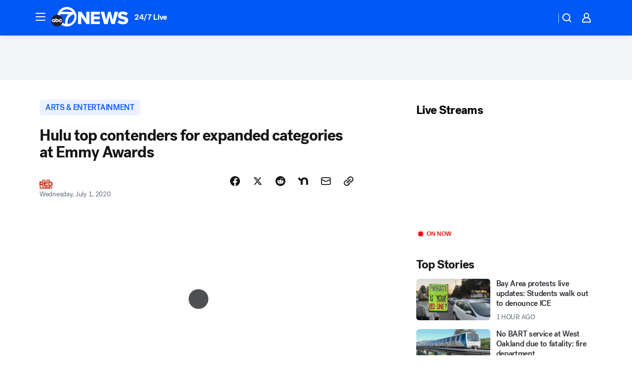

--- FILE ---
content_type: application/javascript
request_url: https://prod.gatekeeper.us-abc.symphony.edgedatg.go.com/vp2/ws/utils/2021/geo/video/geolocation/203/001/gt/-1.jsonp
body_size: 1076
content:
{"ver":"2021","device":"001","brand":"203","xmlns":"https://abc.go.com/vp2/ws/xmlns","user":{"allowed":true,"ip":"18.222.200.163","proxy":"hosting","bandwidth":"broadband","zipcode":"43230","city":"columbus","state":"oh","country":"usa","isp":"amazon technologies inc.","distributionChannel":"2","org":"amazon technologies inc.","useragent":"Mozilla/5.0 (Macintosh; Intel Mac OS X 10_15_7) AppleWebKit/537.36 (KHTML, like Gecko) Chrome/131.0.0.0 Safari/537.36; ClaudeBot/1.0; +claudebot@anthropic.com)","time":"Fri, 30 Jan 2026 18:20:17 -0500","xff":{"ip":"18.222.200.163, 18.68.21.104, 172.18.15.76"},"id":"05E15717-8E84-4AD5-88AA-6EAE88390E2A"},"affiliates":{"affiliate":[{"name":"WSYX","logo":"https://cdn1.edgedatg.com/aws/v2/abc/Live/video/13877091/1ba6f58005365daed202fccf8ab4df07/284x160-Q75_1ba6f58005365daed202fccf8ab4df07.png","dma":"COLUMBUS, OH","rank":"34","id":"WSYX","event":{"url":{"callback":"event_flat_file","value":"https://liveeventsfeed.abc.go.com/wsyx.json"},"refresh":{"unit":"second","value":"300"}}}],"count":1},"server":{"time":"Fri, 30 Jan 2026 23:20:17 +0000"}}